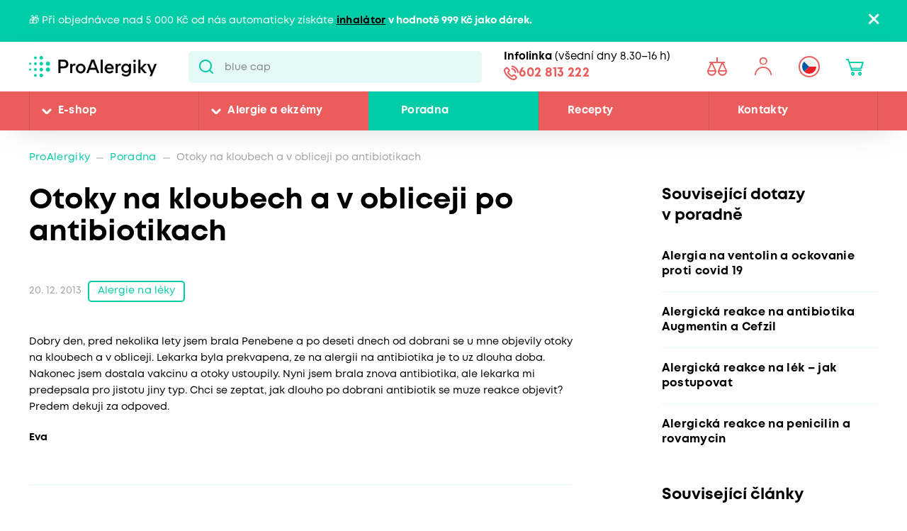

--- FILE ---
content_type: text/html; charset=utf-8
request_url: https://www.proalergiky.cz/poradna/4707
body_size: 16097
content:


<!DOCTYPE html>
<html lang="cs">
<head>
    <meta charset="utf-8" />
    <meta name="viewport" content="width=device-width, initial-scale=1.0">
    <meta name="robots" content="index, follow" />
    
    
    
    <meta name="theme-color" content="#fff" />

    

    <meta content="Dobry den, pred nekolika lety jsem brala Penebene a po deseti dnech od dobrani se u mne objevily otoky na kloubech a v obliceji. Lekarka byla prekvapena, ze na alergii na antibiotika je to uz..." name="description" />
<meta content="Otoky na kloubech a v obliceji po antibiotikach" property="og:title" />
<meta content="Dobry den, pred nekolika lety jsem brala Penebene a po deseti dnech od dobrani se u mne objevily otoky na kloubech a v obliceji. Lekarka byla prekvapena, ze na alergii na antibiotika je to uz..." property="og:description" />
<meta content="https://www.proalergiky.cz/getmedia/996882be-6dc7-4f5d-abac-9e86f6fd095b/open-graph.jpg.aspx?width=1200&amp;height=630&amp;ext=.jpg" property="og:image" />
<meta content="https://www.proalergiky.cz/poradna/4707" property="og:url" />
    
            <link rel="alternate" hreflang="cs-cz" href="https://www.proalergiky.cz/poradna/4707" />

    

    <title>Otoky na kloubech a v obliceji po antibiotikach | Pro Alergiky</title>

    <script>
        var webp = new Image(); webp.onerror = function () { document.getElementsByTagName('html')[0].classList.add('no-webp'); }; webp.onload = function () { document.getElementsByTagName('html')[0].classList.add('webp'); }; webp.src = '[data-uri]';
    </script>

    <!-- Google Tag Manager -->
<script>
if (window.location.href.indexOf('disableGTM=1') === -1) {
console.log("GTM ENABLED");



(function(w,d,s,l,i){w[l]=w[l]||[];w[l].push({'gtm.start':
new Date().getTime(),event:'gtm.js'});var f=d.getElementsByTagName(s)[0],
j=d.createElement(s),dl=l!='dataLayer'?'&l='+l:'';j.async=true;j.src=
'https://www.googletagmanager.com/gtm.js?id='+i+dl;f.parentNode.insertBefore(j,f);
})(window,document,'script','dataLayer','GTM-N2WVNW');

}
else {
console.log("GTM NOT LOADED");
}

</script>
<!-- End Google Tag Manager -->

<meta name="google-site-verification" content="P3lsCh-CFbnTCR93Io5q57JRWvMVsIGuMiP7e9LSdcM" />


    <link href="/CMTrade/media/system/css/main?v=iIPJCZPq35sXrH-EjlyZlGRcFlW3k8QVeX78wwNvBlU1" rel="stylesheet"/>



</head>
<body class="CSCZ Chrome" data-locale="cs-CZ">

    <!-- Google Tag Manager (noscript) -->
<noscript><iframe src="https://www.googletagmanager.com/ns.html?id=GTM-N2WVNW"
height="0" width="0" style="display:none;visibility:hidden"></iframe></noscript>
<!-- End Google Tag Manager (noscript) -->
    <script type="application/ld+json">{
  "@context": "http://schema.org",
  "@type": "Organization",
  "name": "ProAlergiky",
  "url": "www.proalergiky.cz",
  "logo": {
    "@context": "http://schema.org",
    "@type": "ImageObject",
    "url": "/CMTrade/media/system/img/logo.svg"
  },
  "email": "info@proalergiky.cz",
  "faxNumber": "",
  "telephone": "541 212 450",
  "sameAs": []
}</script>
    
    

    
        <div class="header-alert hidden" data-alert data-alert-name="Inhal&#225;tor k objedn&#225;vce zdarma">
            <div class="pux-container">
                <div class="alert-container">
                    <span class="alert-content">🎁 Při objednávce nad 5 000 Kč od nás automaticky získáte <strong><a href="https://www.proalergiky.cz/eshop/kompresorovy-inhalator-norditalia-hi-neb">inhalátor</a> v hodnotě 999 Kč jako dárek.</strong></span>
                    <span class="close"></span>
                </div>
            </div>
        </div>



<header>
    

    <div class="pux-container">
        <div class="header-mobile">
            <div class="header-hamburger" data-hamburger>
                <span class="open-menu"></span>
            </div>
            <div class="header-logo">
    <a href="/">
        <img src="/CMTrade/media/system/img/logo.svg" alt="ProAlergiky" />
        <span>ProAlergiky</span>
    </a>
</div>
            <div class="header-controls-item header-cart" data-cart-preview-mobile-move-dist>
                
            </div>
        </div>
    </div>
    <div class="header">
        <div class="header-top">
            <div class="pux-container">
                <div class="header-top-inner">
                    <div class="header-logo">
    <a href="/">
        <img src="/CMTrade/media/system/img/logo.svg" alt="ProAlergiky" />
        <span>ProAlergiky</span>
    </a>
</div>
                    <div class="header-search">
                        <form action="/vyhledavani" data-search
                              data-search-url="/search/whisperer"
                              data-search-loading="immediate">
                            <div class="header-search-inner">
                                <input type="search" id="headerSearch" class="lbx-searchbox" name="searchtext"
                                       placeholder="Hledat v produktech a čl&#225;nc&#237;ch ..." data-search-input
                                       autocomplete="off">
                                <button type="submit" class="small-search-submit"
                                        data-search-submit>
                                    Pux.Search.Btn
                                    </button>
                                </div>
                                <div class="small-search-results">
                                    <span class="search-whisperrer-close" data-close-whisperrer></span>
                                    <div data-search-results></div>
                                </div>
                            </form>
                        </div>
                        <div class="header-infoline">
    <div class="infoline-box">
        <div class="infoline-box-item"><strong>Infolinka</strong> (všedn&#237; dny 8.30–16 h)</div>
        <a href="tel:602 813 222" class="infoline-box-item">602 813 222</a>
    </div>
</div>
                        <div class="header-controls" data-cart-preview-mobile-move-src-revert>
                            
                            <!--[S:comparebutton]--><div class="header-controls-item header-comparator">
    <a class="header-comparator-link" href="/porovnavac-produktu">
        <span class="header-comparator-count hidden" data-product-comparer-count="0"></span>

    </a>
    <!--<div class="header-window header-window-compare loading" id="compare-window" data-compare-preview-url="@Url.Action(" ListProducts", "Compare" )">
        <div class="header-window-close"></div>
        <div class="header-window-inner">
        </div>
    </div>-->
</div><!--[S]-->
                            <div class="header-controls-item header-login" data-open-parent>
    <!--[S:headeruserbox]--><a class="header-login-link login-item" data-initials="" data-open="login-window"></a>
<!--[S]-->
        <div class="header-window" id="login-window">
            <div class="header-window-close"></div>
            <div class="header-window-inner">
                <div class="header-window-inner-block">
                    <form action="/account/login" data-ajax="true" data-ajax-complete="pux.ajax.handleComponentResult" data-ajax-mode="replace" data-ajax-update="#login-form-header" data-ajax-url="/account/login" id="login-form-header" method="post">    <div class="header-login-box white-input-style">
        <div class="header-login-box-top">
            <h5 class="mt-0">Přihl&#225;šen&#237;</h5>

            <div>
                <label class="required" for="Username">E-mailov&#225; adresa</label>
                <input data-val="true" data-val-maxlength="Pux.Login.Validation.MaxLength" data-val-maxlength-max="100" data-val-required="Vyplňte prosím přihlašovací e-mailovou adresu" id="Username" name="Username" type="text" value="" />
                <span class="field-validation-valid" data-valmsg-for="Username" data-valmsg-replace="true"></span>
            </div>
            <div>
                <label class="required" for="Password">Heslo</label>
                <input data-val="true" data-val-maxlength="Pux.Login.Validation.MaxLength" data-val-maxlength-max="100" data-val-required="Vyplňte prosím své heslo" id="Password" name="Password" type="password" />
                <span class="field-validation-valid" data-valmsg-for="Password" data-valmsg-replace="true"></span>
            </div>
            
                <div class="header-login-form-option mt-20 mb-20">
                    <a href="/account/requestpasswordreset">Zapomněli jste heslo?</a>
                </div>
            <div class="request-password-reset-hidden header-request-password-reset-hidden">
                <a class="btn btn-primary btn-reset">Odeslat požadavek</a>
            </div>
            <div class="header-login-form-option mt-20">
                <button type="submit" class="btn btn-default full-width btn-ajax">Přihl&#225;sit se</button>
            </div>
        </div>
        <div class="header-login-box-bottom">
                <h5 class="mt-0">Nem&#225;te u n&#225;s &#250;čet?</h5>
                <div class="header-login-form-option">
                    <a class="btn btn-primary full-width" href="/muj-ucet/registrace">Zaregistrovat se</a>
                </div>
        </div>
    </div>
<input name="__RequestVerificationToken" type="hidden" value="QsXt5QPbYT2SNu5D7ojeKKEvE6Ji_kRy6z7S3x0_cxmPIg95XjHXXHZ1FSKNqJQmjuUoKet35QJd3-zmb59am0Mw625e4kTuM2878QMM4_A1" />    <input type="hidden" name="source" value="header" />
</form>
                </div>
            </div>
        </div>
        <div class="header-window" id="user-window" data-preview-url="/user/account/header-navigation">
            <div class="header-window-close"></div>
            <div class="header-window-inner" id="user-window-inner"></div>
        </div>
</div>


                                <div class="header-controls-item header-language" data-open-parent>
        <a data-open="language-window" class="header-language-link"><span class="lang-item lang-cz"></span></a>
        <div class="language-selector">
            <div class="header-window" id="language-window">
                <div class="header-window-close"></div>
                <div class="header-window-inner">
                    <h4 class="mt-0 mb-10">Změnit zemi</h4>
                    <div class="language-selector-items">
                            <a href="https://www.prealergikov.sk/" class="language-selector-item">
                                <div class="lang-item lang-sk"></div> Slovensko
                            </a>
                            <a href="https://www.proalergiky.cz/poradna/4707" class="language-selector-item active">
                                <div class="lang-item lang-cz"></div> Česko
                            </a>
                    </div>
                </div>
            </div>
        </div>
    </div>

                            <!--[S:shoppingcartbox]--><div class="header-controls-item header-cart " data-open-parent data-cart-preview-mobile-move-src id="cart-window-outer" data-cart-preview-url="/cart/preview" data-empty-text="CMTrade.Header.Cart.InitValue" >
    <a href="/cart/items" class="header-cart-link" data-open="cart-window" data-action="open-cart">
        <span class="header-cart-count" data-cart-count-helper="src" data-cart-preview-selector="items-count"></span>
        <!--<span class="header-cart-price" data-cart-preview-selector="total-price">CMTrade.Header.Cart.InitValue</span>-->
    </a>
    <div class="header-window" id="cart-window">
        <div class="header-window-close"></div>
        <div class="header-window-inner" data-cart-preview-selector="cart-content"></div>
    </div>
</div><!--[S]-->
                        </div>
                    </div>
                </div>
            </div>
            <div class="header-panel">
                <div class="pux-container">
                    <nav class="header-menu">
                        



        <ul>
                <li class="">
                    <div class="header-item-helper">
                                <a href="/eshop" class="mobile-hidden">E-shop</a>
                                <button type="button" class="menu-button-openner desktop-hidden">E-shop</button>
                                <span class="menu-openner"></span>
                    </div>
        <div class="megamenu">
            <div class="megamenu-content">
                <div class="megamenu-subcategories">
                    <ul>
                            <li class="promotion">
                                <div class="header-item-helper">
                                        <a href="/eshop/akce" class="cmtrade-icon-promotion">Akčn&#237; nab&#237;dka</a>
                                                                    </div>
                            </li>
                            <li class="sale">
                                <div class="header-item-helper">
                                        <a href="/doprodej" class="cmtrade-icon-sale">Doprodej</a>
                                                                    </div>
                            </li>
                            <li class="gifts">
                                <div class="header-item-helper">
                                        <a href="/eshop/tipy-na-darky" class="cmtrade-icon-gifts">Tipy na d&#225;rky</a>
                                                                    </div>
                            </li>
                            <li class="air-purifying">
                                <div class="header-item-helper">
                                        <a href="/eshop/cisticky-vzduchu" class="cmtrade-icon-air-purifying">Čističky vzduchu</a>
                                                                    </div>
                            </li>
                            <li class="dehumidifier-air">
                                <div class="header-item-helper">
                                        <a href="/eshop/odvlhcovace-vzduchu" class="cmtrade-icon-dehumidifier-air">Odvlhčovače vzduchu</a>
                                                                    </div>
                            </li>
                            <li class="humidifier-air">
                                <div class="header-item-helper">
                                        <a href="/eshop/zvlhcovace-vzduchu" class="cmtrade-icon-humidifier-air">Zvlhčovače vzduchu</a>
                                                                    </div>
                            </li>
                            <li class="air-buckles">
                                <div class="header-item-helper">
                                        <a href="/eshop/pracky-vzduchu" class="cmtrade-icon-air-buckles">Pračky vzduchu</a>
                                                                    </div>
                            </li>
                            <li class="aroma-diffusers">
                                <div class="header-item-helper">
                                        <a href="/eshop/aromadifuzery" class="cmtrade-icon-aroma-diffusers">Aromadifuz&#233;ry</a>
                                                                    </div>
                            </li>
                            <li class="duvets">
                                <div class="header-item-helper">
                                        <a href="/eshop/periny-pro-alergiky" class="cmtrade-icon-duvets">Lůžkoviny</a>
                                                                    </div>
                            </li>
                            <li class="inhalation">
                                <div class="header-item-helper">
                                        <a href="/eshop/inhalatory-dychaci-pomucky" class="cmtrade-icon-inhalation">Inhalace, p&#233;če o d&#253;chac&#237; cesty</a>
                                                                    </div>
                            </li>
                            <li class="clothing">
                                <div class="header-item-helper">
                                        <a href="/eshop/odevy-pro-atopicky-ekzem" class="cmtrade-icon-clothing">Oblečen&#237; pro atopiky</a>
                                                                    </div>
                            </li>
                            <li class="vacuum-cleaners">
                                <div class="header-item-helper">
                                        <a href="/eshop/vysavace-pro-alergiky" class="cmtrade-icon-vacuum-cleaners">Vysavače</a>
                                                                    </div>
                            </li>
                            <li class="steam-cleaners">
                                <div class="header-item-helper">
                                        <a href="/eshop/parni-cistice" class="cmtrade-icon-steam-cleaners">Parn&#237; čističe</a>
                                                                    </div>
                            </li>
                            <li class="hygrometers">
                                <div class="header-item-helper">
                                        <a href="/eshop/vlhkomery-meteostanice" class="cmtrade-icon-hygrometers">Vlhkoměry a meteostanice</a>
                                                                    </div>
                            </li>
                            <li class="cleaning">
                                <div class="header-item-helper">
                                        <a href="/eshop/uklid-u-alergika" class="cmtrade-icon-cleaning">&#218;klid, pran&#237;, čištěn&#237;</a>
                                                                    </div>
                            </li>
                            <li class="cosmetics">
                                <div class="header-item-helper">
                                        <a href="/eshop/kosmetika-opalovani" class="cmtrade-icon-cosmetics">P&#233;če o pokožku, hygiena</a>
                                                                    </div>
                            </li>
                            <li class="supplements">
                                <div class="header-item-helper">
                                        <a href="/eshop/doplnky-stravy" class="cmtrade-icon-supplements">Doplňky stravy</a>
                                                                    </div>
                            </li>
                            <li class="food-questions">
                                <div class="header-item-helper">
                                        <a href="/eshop/dozy-na-potraviny" class="cmtrade-icon-food-questions">D&#243;zy na potraviny</a>
                                                                    </div>
                            </li>
                            <li class="water-filtration">
                                <div class="header-item-helper">
                                        <a href="/eshop/filtrace-vody" class="cmtrade-icon-water-filtration">Filtrace vody</a>
                                                                    </div>
                            </li>
                            <li class="allergy-tests">
                                <div class="header-item-helper">
                                        <a href="/eshop/testy-na-alergie" class="cmtrade-icon-allergy-tests">Testy na alergie</a>
                                                                    </div>
                            </li>
                            <li class="literature">
                                <div class="header-item-helper">
                                        <a href="/eshop/literatura" class="cmtrade-icon-literature">Literatura</a>
                                                                    </div>
                            </li>
                            <li class="windows-site">
                                <div class="header-item-helper">
                                        <a href="/eshop/okenni-site-proti-pylu-hmyzu" class="cmtrade-icon-windows-site">S&#237;tě do oken a dveř&#237;</a>
                                                                    </div>
                            </li>
                            <li class="window-seals">
                                <div class="header-item-helper">
                                        <a href="/eshop/tesneni-do-oken-a-dveri" class="cmtrade-icon-window-seals">Těsněn&#237; do oken a dveř&#237;</a>
                                                                    </div>
                            </li>
                            <li class="diagnostics">
                                <div class="header-item-helper">
                                        <a href="/eshop/diagnosticke-pristroje" class="cmtrade-icon-diagnostics">Diagnostick&#233; př&#237;stroje</a>
                                                                    </div>
                            </li>
                            <li class="mobile-air-conditioning">
                                <div class="header-item-helper">
                                        <a href="/eshop/mobilni-klimatizace" class="cmtrade-icon-mobile-air-conditioning">Mobiln&#237; klimatizace</a>
                                                                    </div>
                            </li>
                            <li class="fans">
                                <div class="header-item-helper">
                                        <a href="/eshop/ventilatory" class="cmtrade-icon-fans">Ventil&#225;tory</a>
                                                                    </div>
                            </li>
                            <li class="heating-products">
                                <div class="header-item-helper">
                                        <a href="/eshop/nahrivaci-bandaze" class="cmtrade-icon-heating-products">Vyhř&#237;van&#233; band&#225;že a deky</a>
                                                                    </div>
                            </li>
                            <li class="sleep">
                                <div class="header-item-helper">
                                        <a href="/eshop/podpora-usinani-a-vstavani" class="cmtrade-icon-sleep">Podpora us&#237;n&#225;n&#237; a vst&#225;v&#225;n&#237;</a>
                                                                    </div>
                            </li>
                            <li class="body">
                                <div class="header-item-helper">
                                        <a href="/eshop/pece-o-telo" class="cmtrade-icon-body">P&#233;če o tělo</a>
                                                                    </div>
                            </li>
                    </ul>
                </div>
                <div class="megamenu-scroller">
                    <button type="button" class="icon-drop js-scroll-content"></button>
                </div>
                    <div class="megamenu-buttons">
                        <a href="/alergie" class="btn btn-primary">Vybrat podle alergie</a>
                        <a href="/eshop/znacky" class="btn btn-primary">Vybrat podle značky</a>
                    </div>
            </div>
            <div class="megamenu-image">
        <a href="/banner/T800-filtr"   class="megamenu-image-banner">
            <img class="megamenu-banner-image" data-lazy-type="img" data-img="/CMTrade/media/static-media/12e2b07d-255e-4565-b1ef-886bc3f24220@w1200.jpg" data-webp="/CMTrade/media/static-media/12e2b07d-255e-4565-b1ef-886bc3f24220@w1200.webp" alt="T800 + filtr" />
        </a>
            </div>
        </div>
                </li>
                <li class="">
                    <div class="header-item-helper">
                                <a href="/alergie" class="mobile-hidden">Alergie a ekz&#233;my</a>
                                <button type="button" class="menu-button-openner desktop-hidden">Alergie a ekz&#233;my</button>
                                <span class="menu-openner"></span>
                    </div>
        <div class="megamenu">
            <div class="megamenu-content">
                <div class="megamenu-subcategories">
                    <ul>
                            <li class="pollen">
                                <div class="header-item-helper">
                                        <a href="/alergie/alergie-na-pyl" class="cmtrade-icon-pollen">Alergie na pyl</a>
                                                                    </div>
                            </li>
                            <li class="mites">
                                <div class="header-item-helper">
                                        <a href="/alergie/alergie-na-roztoce" class="cmtrade-icon-mites">Alergie na roztoče</a>
                                                                    </div>
                            </li>
                            <li class="animals">
                                <div class="header-item-helper">
                                        <a href="/alergie/alergie-na-kocky-psy-zvirata" class="cmtrade-icon-animals">Alergie na psy, kočky a jin&#225; zv&#237;řata</a>
                                                                    </div>
                            </li>
                            <li class="dermatitis">
                                <div class="header-item-helper">
                                        <a href="/alergie/atopicky-ekzem" class="cmtrade-icon-dermatitis">Atopick&#253; ekz&#233;m</a>
                                                                    </div>
                            </li>
                            <li class="mold">
                                <div class="header-item-helper">
                                        <a href="/alergie/alergie-na-plisne" class="cmtrade-icon-mold">Alergie na pl&#237;sně</a>
                                                                    </div>
                            </li>
                            <li class="insects">
                                <div class="header-item-helper">
                                        <a href="/alergie/alergie-na-bodnuti-hmyzem" class="cmtrade-icon-insects">Alergie na včelu, vosu a jin&#253; hmyz</a>
                                                                    </div>
                            </li>
                            <li class="asthma">
                                <div class="header-item-helper">
                                        <a href="/alergie/astma" class="cmtrade-icon-asthma">Astma</a>
                                                                    </div>
                            </li>
                            <li class="contact">
                                <div class="header-item-helper">
                                        <a href="/alergie/kontaktni-alergie" class="cmtrade-icon-contact">Kontaktn&#237; alergie</a>
                                                                    </div>
                            </li>
                            <li class="medicine">
                                <div class="header-item-helper">
                                        <a href="/alergie/alergie-na-leky" class="cmtrade-icon-medicine">Alergie na l&#233;ky</a>
                                                                    </div>
                            </li>
                            <li class="latex">
                                <div class="header-item-helper">
                                        <a href="/alergie/alergie-na-latex" class="cmtrade-icon-latex">Alergie na latex</a>
                                                                    </div>
                            </li>
                            <li class="sun">
                                <div class="header-item-helper">
                                        <a href="/alergie/alergie-na-slunce" class="cmtrade-icon-sun">Alergie na slunce</a>
                                                                    </div>
                            </li>
                            <li class="cold">
                                <div class="header-item-helper">
                                        <a href="/alergie/alergie-na-chlad" class="cmtrade-icon-cold">Alergie na chlad</a>
                                                                    </div>
                            </li>
                            <li class="food">
                                <div class="header-item-helper">
                                        <a href="/alergie/alergie-na-potraviny" class="cmtrade-icon-food">Alergie na potraviny</a>
                                                                            <span class="menu-openner"></span>
                                </div>
        <ul>
                <li class="">
                    <div class="header-item-helper">
                                <a href="/alergie/alergie-na-mleko">Alergie na ml&#233;ko</a>
                    </div>
                </li>
                <li class="">
                    <div class="header-item-helper">
                                <a href="/alergie/intolerance-laktozy">Intolerance lakt&#243;zy</a>
                    </div>
                </li>
                <li class="">
                    <div class="header-item-helper">
                                <a href="/alergie/alergie-na-vejce">Alergie na vejce</a>
                    </div>
                </li>
                <li class="">
                    <div class="header-item-helper">
                                <a href="/alergie/histaminova-intolerance">Histaminov&#225; intolerance</a>
                    </div>
                </li>
                <li class="">
                    <div class="header-item-helper">
                                <a href="/alergie/celiakie">Celiakie</a>
                    </div>
                </li>
                <li class="">
                    <div class="header-item-helper">
                                <a href="/alergie/alergie-na-lepek-mouku">Alergie na lepek (mouku)</a>
                    </div>
                </li>
                <li class="">
                    <div class="header-item-helper">
                                <a href="/alergie/alergie-na-skorapkove-plody">Alergie na ořechy a dalš&#237; skoř&#225;pkov&#233; plody</a>
                    </div>
                </li>
                <li class="">
                    <div class="header-item-helper">
                                <a href="/alergie/alergie-na-arasidy">Alergie na araš&#237;dy</a>
                    </div>
                </li>
                <li class="">
                    <div class="header-item-helper">
                                <a href="/alergie/alergie-na-soju">Alergie na s&#243;ju</a>
                    </div>
                </li>
                <li class="">
                    <div class="header-item-helper">
                                <a href="/alergie/alergie-na-houby">Alergie na houby</a>
                    </div>
                </li>
                <li class="">
                    <div class="header-item-helper">
                                <a href="/alergie/alergie-na-koryse">Alergie na kor&#253;še</a>
                    </div>
                </li>
                <li class="">
                    <div class="header-item-helper">
                                <a href="/alergie/alergie-na-mekkyse">Alergie na měkk&#253;še</a>
                    </div>
                </li>
                <li class="">
                    <div class="header-item-helper">
                                <a href="/alergie/alergie-na-sezam">Alergie na sezam</a>
                    </div>
                </li>
                <li class="">
                    <div class="header-item-helper">
                                <a href="/alergie/alergie-na-horcici">Alergie na hořčici</a>
                    </div>
                </li>
                <li class="">
                    <div class="header-item-helper">
                                <a href="/alergie/alergie-na-celer">Alergie na celer</a>
                    </div>
                </li>
                <li class="">
                    <div class="header-item-helper">
                                <a href="/alergie/alergie-na-lupinu-vlci-bob">Alergie na lupinu</a>
                    </div>
                </li>
                <li class="">
                    <div class="header-item-helper">
                                <a href="/alergie/alergie-na-drozdi">Alergie na drožd&#237;</a>
                    </div>
                </li>
                <li class="">
                    <div class="header-item-helper">
                                <a href="/alergie/alergie-na-maso">Alergie na maso</a>
                    </div>
                </li>
                <li class="">
                    <div class="header-item-helper">
                                <a href="/alergie/alergie-na-ryby">Alergie na ryby</a>
                    </div>
                </li>
        </ul>
                            </li>
                    </ul>
                </div>
                <div class="megamenu-scroller">
                    <button type="button" class="icon-drop js-scroll-content"></button>
                </div>
            </div>
            <div class="megamenu-image">
        <a href="/banner/ProtecSom"   class="megamenu-image-banner">
            <img class="megamenu-banner-image" data-lazy-type="img" data-img="/CMTrade/media/static-media/c324df56-3079-4853-adf6-4e042c44ffc6@w1200.jpg" data-webp="/CMTrade/media/static-media/c324df56-3079-4853-adf6-4e042c44ffc6@w1200.webp" alt="ProtecSom" />
        </a>
            </div>
        </div>
                </li>
                <li class="">
                    <div class="header-item-helper">
                                <a href="/poradna" class="active">Poradna</a>
                    </div>
                </li>
                <li class="">
                    <div class="header-item-helper">
                                <a href="/recepty">Recepty</a>
                    </div>
                </li>
                <li class="">
                    <div class="header-item-helper">
                                <a href="/kontakty">Kontakty</a>
                    </div>
                </li>
        </ul>



                    </nav>
                    <div class="header-infoline">
    <div class="infoline-box">
        <div class="infoline-box-item"><strong>Infolinka</strong> (všedn&#237; dny 8.30–16 h)</div>
        <a href="tel:602 813 222" class="infoline-box-item">602 813 222</a>
    </div>
</div>
                </div>
            </div>
        </div>

        
    </header>


<div class="header-spacing"></div>







    <!-- Main Content -->
    <main id="lbx-wrapper">
        

<script type="text/javascript">dataLayer = window.dataLayer || [];dataLayer.push({"event":"fireRemarketingTag","google_tag_params":{"ecomm_pagetype":"article","ecomm_language":"cs-CZ"}})</script>



<div class="breadcrumbs">
    <div class="pux-container">
        <div class="breadcrumbs-inner">
            <div class="breadcrumbs-item">
                <a href="/">ProAlergiky</a>
            </div>
            <span class="breadcrumbs-separator icon-drop2"></span>
            <div class="breadcrumbs-item">
                <a href="/poradna">Poradna</a>
            </div>
            <span class="breadcrumbs-separator icon-drop2"></span>
            <div class="breadcrumbs-item breadcrumbs-item-last">
                <span>Otoky na kloubech a v obliceji po antibiotikach</span>
            </div>
        </div>
    </div>
</div>

<div class="article-section pt-0">
    <div class="pux-container">
        <div class="article-layout">
            <div class="article-main">
                <div class="article-main-header">
                    <h1 class="mt-0">Otoky na kloubech a v obliceji po antibiotikach</h1>

                        <div class="article-labels">
                                <span class="article-date">20. 12. 2013</span>

                                    <a href="/alergie/alergie-na-leky" class="label label-outline">
                                        Alergie na l&#233;ky
                                    </a>
                        </div>
                </div>
                <div class="article-main-content">
                    <p>
                        Dobry den, pred nekolika lety jsem brala Penebene a po deseti dnech od dobrani se u mne objevily otoky na kloubech a v obliceji. Lekarka byla prekvapena, ze na alergii na antibiotika je to uz dlouha doba. Nakonec jsem dostala vakcinu a otoky ustoupily. Nyni jsem brala znova antibiotika, ale lekarka mi predepsala pro jistotu jiny typ. Chci se zeptat, jak dlouho po dobrani antibiotik se muze reakce objevit? Predem dekuji za odpoved.
                    </p>
                    <div class="fw-bold mt-10">Eva</div>
                    <div class="line"></div>
                        <div>
                            <h2 class="mb-40">Odpověď</h2>
                            <p>Dobrý den,</p>
<p>10 dní je již dlouhá doba na to, aby se jednalo o alergickou reakci na antibiotika, alergická reakce se projeví nejpozději do 1-2 dne po dobrání antibiotika.</p>
<p>Bohužel zatím není k dispozici test, který by spolehlivě určil alergii na léky. </p>
<p>S pozdravem MUDr. Lenka Mišunová, PhD.</p>
                        </div>
                </div>
                <div class="article-author-container">
    <a href="/autor/lenka-misunova" class="article-author-link">
        <div class="article-author-image">
                <img src="/CMTrade/media/system/img/zastupni-user.svg" alt="" />
        </div>
    </a>
    <div class="article-author-info">
        <a href="/autor/lenka-misunova" class="article-author-link">
            <div class="article-author-name">MUDr. Lenka Mišunov&#225;, PhD.</div>
        </a>
        <div class="article-author-detail">L&#233;kařka se specializac&#237; na alergologii a imunologii a dlouholet&#225; spolupracovnice našeho port&#225;lu.</div>
    </div>

</div>
            </div>

            <div class="article-side">
                    <h3 class="article-side-headline">Souvisej&#237;c&#237; dotazy v&#160;poradně</h3>
                    <div class="article-side-links article-side-links-image">
<a href="/poradna/6075" class="article-side-link">
    <div class="article-side-link-name h5">
        Alergia na ventolin a ockovanie proti covid 19
    </div>
</a><a href="/poradna/4423" class="article-side-link">
    <div class="article-side-link-name h5">
        Alergick&#225; reakce na antibiotika Augmentin a Cefzil
    </div>
</a><a href="/poradna/5869" class="article-side-link">
    <div class="article-side-link-name h5">
        Alergick&#225; reakce na l&#233;k – jak postupovat
    </div>
</a><a href="/poradna/4717" class="article-side-link">
    <div class="article-side-link-name h5">
        Alergick&#225; reakce na penicilin a rovamycin
    </div>
</a>                    </div>
                                    <h3 class="article-side-headline">Souvisej&#237;c&#237; čl&#225;nky</h3>
                    <div class="article-side-links article-side-links-image">

<a href="/clanky/alergie-na-penicilin-a-dalsi-antibiotika" class="article-side-link">
    <div class="article-side-link-image">
            <img data-lazy-type="img" data-img="/CMTrade/media/static-media/24749e4f-4353-43a0-aa9a-d4298a45ee94@w200.jpg" data-webp="/CMTrade/media/static-media/24749e4f-4353-43a0-aa9a-d4298a45ee94@w200.webp" alt="" />
    </div>
    <div class="article-side-link-name h5">
        Alergie na penicilin a dalš&#237; antibiotika
    </div>
</a><a href="/clanky/alergie-na-kyselinu-acetylsalicylovou-neboli-aspir" class="article-side-link">
    <div class="article-side-link-image">
            <img data-lazy-type="img" data-img="/CMTrade/media/static-media/1924e189-d581-4df0-8957-41a45ea1f756@w200.jpg" data-webp="/CMTrade/media/static-media/1924e189-d581-4df0-8957-41a45ea1f756@w200.webp" alt="" />
    </div>
    <div class="article-side-link-name h5">
        Alergie na kyselinu acetylsalicylovou neboli aspirin a dalš&#237; nesteroidn&#237; protiz&#225;nětliv&#233; l&#233;ky
    </div>
</a><a href="/clanky/fotoalergicka-a-fototoxicka-dermatitida" class="article-side-link">
    <div class="article-side-link-image">
            <img data-lazy-type="img" data-img="/CMTrade/media/static-media/1eecc4b4-f7ff-4397-8529-977683c42c44@w200.jpg" data-webp="/CMTrade/media/static-media/1eecc4b4-f7ff-4397-8529-977683c42c44@w200.webp" alt="" />
    </div>
    <div class="article-side-link-name h5">
        Fotoalergick&#225; a fototoxick&#225; dermatitida
    </div>
</a>                    </div>
            </div>
        </div>
    </div>
</div>


    <div class="block light-box">
        <div class="pux-container">
            <h3 class="mt-0">
                Vyberte si produkty, kter&#233; pom&#225;haj&#237;
            </h3>
            <div class="category-container">
                        <a href="/eshop/akce" class="category-item cmtrade-icon-promotion">
            Akčn&#237; nab&#237;dka
        </a>
        <a href="/eshop/cisticky-vzduchu" class="category-item cmtrade-icon-air-purifying">
            Čističky vzduchu
        </a>
        <a href="/eshop/odvlhcovace-vzduchu" class="category-item cmtrade-icon-dehumidifier-air">
            Odvlhčovače vzduchu
        </a>
        <a href="/eshop/zvlhcovace-vzduchu" class="category-item cmtrade-icon-humidifier-air">
            Zvlhčovače vzduchu
        </a>
        <a href="/eshop/protiroztocove-povlaky" class="category-item cmtrade-icon-anti-mite-covers">
            Protiroztočov&#233; povlaky
        </a>
        <a href="/eshop/periny-pro-alergiky" class="category-item cmtrade-icon-duvets">
            Lůžkoviny
        </a>
        <a href="/eshop/odevy-pro-atopicky-ekzem" class="category-item cmtrade-icon-clothing">
            Oblečen&#237; pro atopiky
        </a>
        <a href="/eshop/inhalatory" class="category-item cmtrade-icon-inhalers">
            Inhal&#225;tory
        </a>
        <a href="/eshop/odstraneni-alergenu" class="category-item cmtrade-icon-allergen-remover">
            Odstraňovače alergenů
        </a>
        <a href="/eshop/vysavace-pro-alergiky" class="category-item cmtrade-icon-vacuum-cleaners">
            Vysavače
        </a>
        <a href="/eshop/parni-cistice" class="category-item cmtrade-icon-steam-cleaners">
            Parn&#237; čističe
        </a>
        <a href="/eshop/kosmetika-atopicky-ekzem" class="category-item cmtrade-icon-atopic-cosmetics">
            L&#233;čebn&#225; kosmetika
        </a>

            </div>
        </div>
    </div>



    <div class="block light-box">
        <div class="pux-container">
            <h3 class="block-title">Souvisej&#237;c&#237; čl&#225;nky</h3>

            <div class="article-container article-container-col-2" data-article-slider-init="2">

                    <div class="article-item-box">
                        <a href="/clanky/alergie-na-penicilin-a-dalsi-antibiotika" class="article-item" pux-animate-item>
    <div class="article-item-content">
        <div class="article-item-name h4">Alergie na penicilin a dalš&#237; antibiotika</div>
        <div class="article-item-perex">
Při už&#237;v&#225;n&#237; někter&#253;ch druhů antibiotik se může objevit přehnan&#225; reakce imunitn&#237;ho syst&#233;mu na konkr&#233;tn&#237; l&#233;čivou l&#225;tku...        </div>
            <div class="article-item-labels">
                    <span class="label label-outline">Alergie na l&#233;ky</span>
            </div>
    </div>
    <div class="article-item-image ">
            <img data-lazy-type="img" data-img="/CMTrade/media/static-media/24749e4f-4353-43a0-aa9a-d4298a45ee94@w600.jpg" data-webp="/CMTrade/media/static-media/24749e4f-4353-43a0-aa9a-d4298a45ee94@w600.webp" alt="Alergie na penicilin a dalš&#237; antibiotika" />
            </div>
</a>

                    </div>
                    <div class="article-item-box">
                        <a href="/clanky/alergie-na-kyselinu-acetylsalicylovou-neboli-aspir" class="article-item" pux-animate-item>
    <div class="article-item-content">
        <div class="article-item-name h4">Alergie na kyselinu acetylsalicylovou neboli aspirin a dalš&#237; nesteroidn&#237; protiz&#225;nětliv&#233; l&#233;ky</div>
        <div class="article-item-perex">
Na l&#233;ky proti horečce, bolesti a z&#225;nětu může vzniknout přehnan&#225; reakce imunitn&#237;ho syst&#233;mu (alergie) nebo nealergick&#225;...        </div>
            <div class="article-item-labels">
                    <span class="label label-outline">Alergie na l&#233;ky</span>
            </div>
    </div>
    <div class="article-item-image ">
            <img data-lazy-type="img" data-img="/CMTrade/media/static-media/1924e189-d581-4df0-8957-41a45ea1f756@w600.jpg" data-webp="/CMTrade/media/static-media/1924e189-d581-4df0-8957-41a45ea1f756@w600.webp" alt="Alergie na kyselinu acetylsalicylovou neboli aspirin a dalš&#237; nesteroidn&#237; protiz&#225;nětliv&#233; l&#233;ky" />
            </div>
</a>

                    </div>
                    <div class="article-item-box">
                        <a href="/clanky/fotoalergicka-a-fototoxicka-dermatitida" class="article-item" pux-animate-item>
    <div class="article-item-content">
        <div class="article-item-name h4">Fotoalergick&#225; a fototoxick&#225; dermatitida</div>
        <div class="article-item-perex">
Fotosenzibilizuj&#237;c&#237; l&#225;tky obsažen&#233; v l&#233;čivech nebo v někter&#253;ch kosmetick&#253;ch př&#237;pravc&#237;ch mohou zvyšovat citlivost pokožky...        </div>
            <div class="article-item-labels">
                    <span class="label label-outline">Alergie na l&#233;ky</span>
            </div>
    </div>
    <div class="article-item-image ">
            <img data-lazy-type="img" data-img="/CMTrade/media/static-media/1eecc4b4-f7ff-4397-8529-977683c42c44@w600.jpg" data-webp="/CMTrade/media/static-media/1eecc4b4-f7ff-4397-8529-977683c42c44@w600.webp" alt="Fotoalergick&#225; a fototoxick&#225; dermatitida" />
            </div>
</a>

                    </div>
                    <div class="article-item-box">
                        <a href="/clanky/pri-alergii-na-barvy-na-vlasy-si-hlidejte-potravinarska-barviva" class="article-item" pux-animate-item>
    <div class="article-item-content">
        <div class="article-item-name h4">Při alergii na barvy na vlasy si hl&#237;dejte potravin&#225;řsk&#225; barviva</div>
        <div class="article-item-perex">
M&#225;te alergii na barvu na vlasy? A objevuje se u v&#225;s ekz&#233;m, i když nebezpečn&#233; barvy vynech&#225;v&#225;te? V&#237;me, čemu dalš&#237;mu byste...        </div>
            <div class="article-item-labels">
                    <span class="label label-outline">Alergie na l&#233;ky</span>
                    <span class="label label-outline">Kontaktn&#237; alergie</span>
            </div>
    </div>
    <div class="article-item-image ">
            <img data-lazy-type="img" data-img="/CMTrade/media/static-media/dc2dc4e6-1797-4487-9974-2653bf24f0fe@w600.png" data-webp="/CMTrade/media/static-media/dc2dc4e6-1797-4487-9974-2653bf24f0fe@w600.webp" alt="Při alergii na barvy na vlasy si hl&#237;dejte potravin&#225;řsk&#225; barviva" />
            </div>
</a>

                    </div>
                    <div class="article-item-box">
                        <a href="/clanky/antikoncepce-pro-alergiky" class="article-item" pux-animate-item>
    <div class="article-item-content">
        <div class="article-item-name h4">Antikoncepce pro alergiky</div>
        <div class="article-item-perex">
Nikdy v&#225;s nenapadlo, že existuje spojitost mezi potravinovou alergi&#237;, intoleranc&#237; a antikoncepc&#237;? Nic si z&#160;toho nedělejte....        </div>
            <div class="article-item-labels">
                    <span class="label label-outline">Alergie na l&#233;ky</span>
                    <span class="label label-outline">Alergie na latex</span>
                    <span class="label label-outline">Alergie na ml&#233;ko</span>
                    <span class="label label-outline">Alergie na potraviny</span>
            </div>
    </div>
    <div class="article-item-image ">
            <img data-lazy-type="img" data-img="/CMTrade/media/static-media/c30d6abe-7d10-4d27-9b6a-ccdefff43eaf@w600.png" data-webp="/CMTrade/media/static-media/c30d6abe-7d10-4d27-9b6a-ccdefff43eaf@w600.webp" alt="Antikoncepce pro alergiky" />
            </div>
</a>

                    </div>
                    <div class="article-item-box">
                        <a href="/clanky/jak-se-vyhnout-rizikovym-lekum" class="article-item" pux-animate-item>
    <div class="article-item-content">
        <div class="article-item-name h4">Jak se vyhnout rizikov&#253;m l&#233;kům</div>
        <div class="article-item-perex">
Jak postupovat při předepisov&#225;n&#237; a n&#225;kupu l&#233;čiv?        </div>
            <div class="article-item-labels">
                    <span class="label label-outline">Alergie na l&#233;ky</span>
            </div>
    </div>
    <div class="article-item-image ">
            <img data-lazy-type="img" data-img="/CMTrade/media/static-media/6008cd91-5999-42d8-87b3-ad846e0a014e@w600.png" data-webp="/CMTrade/media/static-media/6008cd91-5999-42d8-87b3-ad846e0a014e@w600.webp" alt="Jak se vyhnout rizikov&#253;m l&#233;kům" />
            </div>
</a>

                    </div>
                    <div class="article-item-box">
                        <a href="/clanky/priznaky-alergie-na-leky" class="article-item" pux-animate-item>
    <div class="article-item-content">
        <div class="article-item-name h4">Př&#237;znaky alergie na l&#233;ky</div>
        <div class="article-item-perex">
Jak se pozn&#225; skutečn&#225; alergie na l&#233;ky?        </div>
            <div class="article-item-labels">
                    <span class="label label-outline">Alergie na l&#233;ky</span>
            </div>
    </div>
    <div class="article-item-image ">
            <img data-lazy-type="img" data-img="/CMTrade/media/static-media/9f9b96b2-a1ab-4f6c-9104-f87417b8537d@w600.png" data-webp="/CMTrade/media/static-media/9f9b96b2-a1ab-4f6c-9104-f87417b8537d@w600.webp" alt="Př&#237;znaky alergie na l&#233;ky" />
            </div>
</a>

                    </div>
                    <div class="article-item-box">
                        <a href="/clanky/prehled-nejbeznejsich-alergizujicich-leciv" class="article-item" pux-animate-item>
    <div class="article-item-content">
        <div class="article-item-name h4">Přehled nejběžnějš&#237;ch alergizuj&#237;c&#237;ch l&#233;čiv</div>
        <div class="article-item-perex">
Na kter&#233; l&#233;ky může vzniknout než&#225;douc&#237; reakce? Jedn&#225; se vždy o alergii?
        </div>
            <div class="article-item-labels">
                    <span class="label label-outline">Alergie na l&#233;ky</span>
            </div>
    </div>
    <div class="article-item-image ">
            <img data-lazy-type="img" data-img="/CMTrade/media/static-media/15146547-a242-4076-b7df-03473815937f@w600.png" data-webp="/CMTrade/media/static-media/15146547-a242-4076-b7df-03473815937f@w600.webp" alt="Přehled nejběžnějš&#237;ch alergizuj&#237;c&#237;ch l&#233;čiv" />
            </div>
</a>

                    </div>
            </div>
        </div>
    </div>



    <div class="pux-container">
        <div class="banner-container banner-container-full-width">
                    <a href="/banner/Inhalator-k-objednavce"   class="megamenu-image-banner">
            <img class="megamenu-banner-image" data-lazy-type="img" data-img="/CMTrade/media/static-media/155a9fbc-00a8-4561-bf8b-ba9dec79690e@w1200.jpg" data-webp="/CMTrade/media/static-media/155a9fbc-00a8-4561-bf8b-ba9dec79690e@w1200.webp" alt="Inhal&#225;tor k objedn&#225;vce" />
        </a>


        </div>
    </div>

        <!-- Modal IE not supported-->
<div id="ie-warning-modal">
    <div class="overlay">
        <div class="modal-body">
            <div class="modal-header">
                <h2 class="modal-title mt-0 mb-0">V&#225;š internetov&#253; prohl&#237;žeč neum&#237; plnohodnotně zobrazit tyto str&#225;nky</h2>
                <button type="button" class="close">
                    <span>&times;</span>
                </button>
            </div>
            <div class="perex">Doporučujeme někter&#253; z n&#225;sleduj&#237;c&#237;ch prohl&#237;žečů</div>
            <ul>
                <li><a href="https://www.google.com/intl/cs_CZ/chrome/" target="_blank" rel="noopener">Chrome</a></li>
                <li><a href="https://www.mozilla.org/cs/firefox/new/" target="_blank" rel="noopener">Firefox</a></li>
            </ul>
            <div class="modal-footer">
                <button type="button" class="btn btn-primary btn-accept-warning">Rozum&#237;m</button>
            </div>
        </div>
    </div>
</div><!-- End of Modal IE not supported-->

<div class="heureka-container" id="reviews">
    <div class="pux-container">
        <div class="heureka-intro">
            
            <h3>
                Ověřeno našimi z&#225;kazn&#237;ky
            </h3>
            <p>
                Kliknut&#237;m na pečeť zobraz&#237;te všechny recenze našeho e-shopu př&#237;mo na Heurece
            </p>

            <a href="https://obchody.heureka.cz/proalergiky-cz-eshop/recenze/overene" target="_blank" rel="noreferrer">
                <img src="https://im9.cz/cb/22187-11.png" alt="Heureka recenze" class="heureka-review">
                
                
            </a>

            

            
        </div>
            <div class="heureka-item">
                    <div class="heureka-item-summary">
                        „Rychlost, výběr , informace k produktům - skvělé.“
                    </div>



                <div class="heureka-item-user">
                    <div class="heureka-item-user-inner">
                        <div class="heureka-item-user-date">
                            Ověřen&#253; z&#225;kazn&#237;k&nbsp;před 5 hodinami
                        </div>
                        <div class="heureka-item-user-rating"
                             style="width: calc(16px * 5)"></div>
                    </div>
                </div>
            </div>
            <div class="heureka-item">

                    <div class="heureka-item-pros">
                        <ul>
                            <li>
                                Rychlost doručení
                            </li>
                        </ul>
                    </div>


                <div class="heureka-item-user">
                    <div class="heureka-item-user-inner">
                        <div class="heureka-item-user-date">
                            Ověřen&#253; z&#225;kazn&#237;k&nbsp;před 8 hodinami
                        </div>
                        <div class="heureka-item-user-rating"
                             style="width: calc(16px * 5)"></div>
                    </div>
                </div>
            </div>
            <div class="heureka-item">
                    <div class="heureka-item-summary">
                        „Velmi rychlé dodání což mě překvapilo příjemně. Odpoledne jsem objednal a druhý den dopoledne mi to dovezla zásilková služba. To bylo u mě zatím nejrychlejší dodání zboží.“
                    </div>



                <div class="heureka-item-user">
                    <div class="heureka-item-user-inner">
                        <div class="heureka-item-user-date">
                            Ověřen&#253; z&#225;kazn&#237;k&nbsp;před 2 dny
                        </div>
                        <div class="heureka-item-user-rating"
                             style="width: calc(16px * 5)"></div>
                    </div>
                </div>
            </div>
    </div>
</div>
            </main>
    <!-- End of Main Content -->
    
<footer>
    <div class="section-container white-box" >
    

<div class="newsletter-container">
    <div class="pux-container">
        <div class="newsletter">
            <div class="perex">
                Odeb&#237;rejte newsletter s novinkami ze světa alergiků
            </div>
            <div id="newsletterForm">
                <form action="/subscribe" data-ajax="true" data-ajax-method="POST" data-ajax-mode="replace" data-ajax-update="#newsletterForm" id="form1" method="post">    <div class="newsletter-form-container">
        <input data-val="true" data-val-required="Pole je povinné" id="Email" name="Email" placeholder="Váš e-mail" type="email" value="" />
        <div class="checkbox">
            <input data-val="true" data-val-required="The Souhlasím se &lt;a href=&quot;/o-nas/zasady-ochrany-osobnich-udaju&quot;>zpracováním osobních údajů&lt;/a>. Souhlas je možné kdykoli odvolat. field is required." id="Agreement" name="Agreement" type="checkbox" value="true" /><input name="Agreement" type="hidden" value="false" />
            <label class="required" for="Agreement">Souhlasím se <a href="/o-nas/zasady-ochrany-osobnich-udaju">zpracováním osobních údajů</a>. Souhlas je možné kdykoli odvolat.</label>
            
            
            <span class="field-validation-valid error-label" data-valmsg-for="Agreement" data-valmsg-replace="true"></span>
        </div>
        <button class="newsletter-btn btn btn-default" type="submit">
            Odeb&#237;rat
        </button>
    </div>
</form>
            </div>
        </div>
    </div>
</div>
<div class="pux-container">
    <div class="benefit-container">
                <div class="benefit-item">
            <div class="benefit-ico info"><span class="benefit-name">Užitečn&#233; informace</span></div>
            <p class="benefit-perex">Poskytujeme praktick&#233; a srozumiteln&#233; rady</p>
        </div>
        <div class="benefit-item">
            <div class="benefit-ico check"><span class="benefit-name">100% prověřeno</span></div>
            <p class="benefit-perex">Produkty v e-shopu pečlivě vyb&#237;r&#225;me, prověřujeme a testujeme</p>
        </div>
        <div class="benefit-item">
            <div class="benefit-ico smiley"><span class="benefit-name">Řeš&#237;me vaše probl&#233;my</span></div>
            <p class="benefit-perex">Pomůžeme v&#225;m se zlepšen&#237;m zdravotn&#237;ch pot&#237;ž&#237;</p>
        </div>
        <div class="benefit-item">
            <div class="benefit-ico cross"><span class="benefit-name">Odborně a seri&#243;zně</span></div>
            <p class="benefit-perex">Op&#237;r&#225;me se o znalosti odborn&#237;ků, spolupracujeme s l&#233;kaři</p>
        </div>


    </div>
</div>
<div class="footer">
    <div class="pux-container">
        <div class="footer-row">
            <div class="footer-item">
                <h4>Užitečn&#233; produkty</h4>
    <ul>
          <li><a href="/eshop/cisticky-vzduchu">Čističky vzduchu</a></li>
          <li><a href="/eshop/odvlhcovace-vzduchu">Odvlhčovače vzduchu</a></li>
          <li><a href="/eshop/zvlhcovace-vzduchu">Zvlhčovače vzduchu</a></li>
          <li><a href="/eshop/periny-pro-alergiky">Lůžkoviny</a></li>
          <li><a href="/eshop/odevy-pro-atopicky-ekzem">Oblečen&#237; pro atopiky</a></li>
          <li><a href="/eshop/vysavace-pro-alergiky">Vysavače</a></li>
          <li><a href="/eshop/parni-cistice">Parn&#237; čističe</a></li>
          <li><a href="/eshop/kosmetika-atopicky-ekzem">L&#233;čebn&#225; kosmetika</a></li>
          <li><a href="/eshop/inhalatory">Inhal&#225;tory</a></li>
          <li><a href="/eshop/odstraneni-alergenu">Odstraňovače alergenů</a></li>
          <li><a href="/eshop/protiroztocove-povlaky">Protiroztočov&#233; povlaky</a></li>
          <li><a href="/eshop/cistici-prostredky">Prac&#237; a čistic&#237; prostředky</a></li>
    </ul>


            </div>
            <div class="footer-item">
                <h4>Alergie a ekz&#233;my</h4>
    <ul>
          <li><a href="/alergie/alergie-na-pyl">Alergie na pyl</a></li>
          <li><a href="/alergie/alergie-na-mleko">Alergie na ml&#233;ko</a></li>
          <li><a href="/alergie/alergie-na-roztoce">Alergie na roztoče</a></li>
          <li><a href="/alergie/intolerance-laktozy">Intolerance lakt&#243;zy</a></li>
          <li><a href="/alergie/alergie-na-kocky-psy-zvirata">Alergie na psy, kočky a jin&#225; zv&#237;řata</a></li>
          <li><a href="/alergie/atopicky-ekzem">Atopick&#253; ekz&#233;m</a></li>
          <li><a href="/alergie/histaminova-intolerance">Histaminov&#225; intolerance</a></li>
          <li><a href="/alergie/celiakie">Celiakie</a></li>
          <li><a href="/alergie/alergie-na-bodnuti-hmyzem">Alergie na včelu, vosu a jin&#253; hmyz</a></li>
          <li><a href="/alergie/astma">Astma</a></li>
          <li><a href="/alergie/alergie-na-latex">Alergie na latex</a></li>
          <li><a href="/alergie/alergie-na-slunce">Alergie na slunce</a></li>
    </ul>


                
            </div>
            <div class="footer-item">
                <h4>Vše o nákupu v e-shopu</h4>

<ul>
	<li><a href="/vse-o-nakupu/doprava-a-platba">Doprava a platba</a></li>
	<li><a href="/vse-o-nakupu/jak-reklamovat">Jak reklamovat</a></li>
	<li><a href="/vse-o-nakupu/jak-odstupovat-od-smlouvy">Jak odstupovat od smlouvy</a></li>
	<li><a href="/vse-o-nakupu/obchodni-podminky-internetoveho-obchodu">Obchodní podmínky</a></li>
	<li><a href="/kontakty/showroom">Showroom Brno</a></li>
	<li><a href="/vse-o-nakupu/zpetny-odber-vyslouzilych-elektrozarizeni-a-bateri">Zpětný odběr elektra</a></li>
</ul>

            </div>
            <div class="footer-item">
                <h4>Portál ProAlergiky</h4>

<ul>
	<li><a href="/o-nas">O nás</a></li>
	<li><a href="/kontakty">Kontakty</a></li>
	<li><a href="/o-nas/zasady-ochrany-osobnich-udaju">Ochrana osobních údajů</a></li>
	<li><a id="pux-reload-cookie-law" style="cursor:pointer;">Nastavení cookies</a></li>
</ul>

<p>&nbsp;</p>

<p><strong>Infolinka</strong>&nbsp;(všední dny 8.30–16 h)<br>
<a href="tel:602813222">602 813 222</a> nebo <a href="tel:541212450">541 212 450</a>​​​​​​​</p>

            </div>
        </div>
        <div class="copyright">
            <div class="copyright-left">
                <h5>Copyright&nbsp;&copy;&nbsp;2026 CM Trade Via s. r. o. – od&#160;roku 2022 souč&#225;st&#237;&#160;česk&#233;ho investičn&#237;ho fondu ADAX Fond firemn&#237;ho n&#225;stupnictv&#237; SICAV, a.s.</h5>
                <p>
                    Jak&#233;koliv kop&#237;rov&#225;n&#237; a dalš&#237; zveřejňov&#225;n&#237; obsahu těchto str&#225;nek je možn&#233; v&#253;hradně s p&#237;semn&#253;m souhlasem provozovatele. <a href="/o-nas/podminky-a-pravidla-uzivani-internetovych-stranek">Podm&#237;nky už&#237;v&#225;n&#237; str&#225;nek</a>
                </p>
                <p class="mt-10"><a href="https://www.puxdesign.cz/cz/e-shopy-na-miru" target="_blank">E-shop na m&#237;ru</a> od PUXdesign</p>
                <div class="footer-logos">
                    <div class="logos-container">
            <a class="logo-item" href="https://www.apek.cz/seznam-clenu/cyrilmetodej-sro" target=&#39;_blank&#39; rel=&#39;noopener&#39;><img alt="APEK certifik&#225;t" data-lazy-type="img" data-img="/CMTrade/media/static-media/70eeae87-3067-4a42-95c9-0d303e5fbdfb@h200.png" data-webp="/CMTrade/media/static-media/70eeae87-3067-4a42-95c9-0d303e5fbdfb@h200.webp"></a>
            <div class="logo-item">
                <img alt="Česk&#225; pošta - př&#225;telsk&#253; e-shop" data-lazy-type="img" data-img="/CMTrade/media/static-media/9366ad7a-d3d7-480f-aad4-9dd01d6d220a@h200.png" data-webp="/CMTrade/media/static-media/9366ad7a-d3d7-480f-aad4-9dd01d6d220a@h200.webp">
            </div>
            <a class="logo-item" href="https://www.adaxinvest.cz/" target=&#39;_blank&#39; rel=&#39;noopener&#39;><img alt="ADAX" data-lazy-type="img" data-img="/CMTrade/media/static-media/18921829-1cba-4505-ac5f-9d6e1f544db2@h200.png" data-webp="/CMTrade/media/static-media/18921829-1cba-4505-ac5f-9d6e1f544db2@h200.webp"></a>
</div>
                </div>
            </div>
            <div class="copyright-right">
                <div class="footer-social">
                    <div class="social-container">
        <div class="social-box">
            <a class="social-ico facebook" href="https://www.facebook.com/ProAlergiky.cz" target="_blank"
            rel="noopener"><span>Facebook</span></a>
        </div>
        <div class="social-box">
            <a class="social-ico youtube" href="https://www.youtube.com/user/ProAlergiky" target="_blank"
            rel="noopener"><span>Youtube</span></a>
        </div>
</div>
                </div>
            </div>
        </div>
    </div>
</div>
    
    
    
</div>
</footer>


    <script type="application/ld+json">{
  "@context": "http://schema.org",
  "@type": "Organization",
  "name": "ProAlergiky",
  "url": "www.proalergiky.cz",
  "logo": {
    "@context": "http://schema.org",
    "@type": "ImageObject",
    "url": "/CMTrade/media/system/img/logo.svg"
  },
  "email": "info@proalergiky.cz",
  "faxNumber": "",
  "telephone": "541 212 450",
  "sameAs": []
}</script>

    
    

    <script src="/CMTrade/media/system/js/main?v=uIQAxnTfRtWn_VImW0DmRTtvf5IeZdcKHhM9AvV-hn81"></script>


        <script src="/Kentico/Content/FormComponents/FileUploader/file-uploader.js"></script>
        <script src="/Kentico/Scripts/forms/updatableFormHelper.js"></script>

    <script type="text/javascript" src="https://apps.proalergiky.cz"></script>

    

    
</body>
</html>
